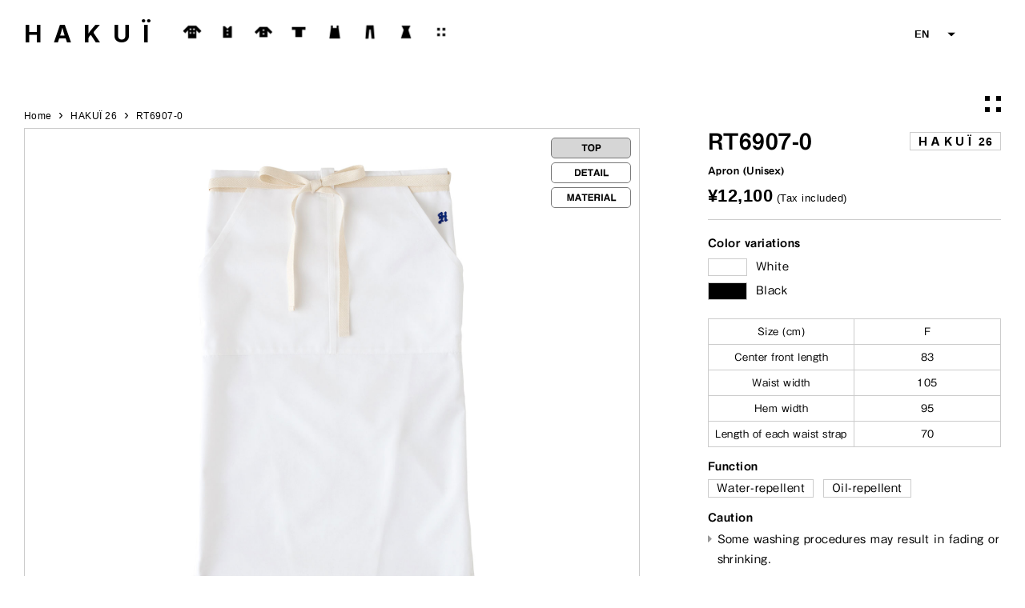

--- FILE ---
content_type: text/html; charset=utf-8
request_url: https://www.hakui-shop.com/en/collections/hakui-26/products/rt6907-0
body_size: 18945
content:
<!doctype html>
<html class="no-js">
<head>
<!-- Google Tag Manager -->
<script>(function(w,d,s,l,i){w[l]=w[l]||[];w[l].push({'gtm.start':
new Date().getTime(),event:'gtm.js'});var f=d.getElementsByTagName(s)[0],
j=d.createElement(s),dl=l!='dataLayer'?'&l='+l:'';j.async=true;j.src=
'https://www.googletagmanager.com/gtm.js?id='+i+dl;f.parentNode.insertBefore(j,f);
})(window,document,'script','dataLayer','GTM-M887G9Q');</script>
<!-- End Google Tag Manager -->

  <!-- Basic page needs ================================================== -->
  <meta charset="utf-8">
  <meta http-equiv="X-UA-Compatible" content="IE=edge,chrome=1">

  
  <link rel="shortcut icon" href="//www.hakui-shop.com/cdn/shop/files/H_mark_32x32.png?v=1623971857" type="image/png" />
  

  <!-- Title and description ================================================== -->
  <title>
  RT6907-0 | HAKUÏ | SEVEN UNIFORM
  </title>

  
  <meta name="description" content="HAKUÏ is the lineup of working equipments exclusively designed by Akira Onozuka and produced by Seven Uniform Co., Ltd.">
  

  <!-- Social meta ================================================== -->
  <!-- /snippets/social-meta-tags.liquid -->




<meta property="og:site_name" content="HAKUÏ">
<meta property="og:url" content="https://www.hakui-shop.com/en/products/rt6907-0">
<meta property="og:title" content="RT6907-0 | HAKUÏ | SEVEN UNIFORM">
<meta property="og:type" content="product">
<meta property="og:description" content="HAKUÏ is the lineup of working equipments exclusively designed by Akira Onozuka and produced by Seven Uniform Co., Ltd.">

  <meta property="og:price:amount" content="12,100">
  <meta property="og:price:currency" content="JPY">

<meta property="og:image" content="http://www.hakui-shop.com/cdn/shop/products/RT6907_0_1200x1200.jpg?v=1600147064"><meta property="og:image" content="http://www.hakui-shop.com/cdn/shop/products/RT6907_0m_1200x1200.jpg?v=1600147064">
<meta property="og:image:secure_url" content="https://www.hakui-shop.com/cdn/shop/products/RT6907_0_1200x1200.jpg?v=1600147064"><meta property="og:image:secure_url" content="https://www.hakui-shop.com/cdn/shop/products/RT6907_0m_1200x1200.jpg?v=1600147064">


<meta name="twitter:card" content="summary_large_image">
<meta name="twitter:title" content="RT6907-0 | HAKUÏ | SEVEN UNIFORM">
<meta name="twitter:description" content="HAKUÏ is the lineup of working equipments exclusively designed by Akira Onozuka and produced by Seven Uniform Co., Ltd.">


  <!-- Helpers ================================================== -->
  <link rel="canonical" href="https://www.hakui-shop.com/en/products/rt6907-0">
  <meta name="viewport" content="width=device-width,initial-scale=1">
  <meta name="theme-color" content="#000000">

  <!-- CSS ================================================== -->
  <link href="//www.hakui-shop.com/cdn/shop/t/6/assets/timber.scss.css?v=447115955292594771759260428" rel="stylesheet" type="text/css" media="all" />
  <link href="//www.hakui-shop.com/cdn/shop/t/6/assets/theme.scss.css?v=68327643298326682471759260427" rel="stylesheet" type="text/css" media="all" />

  <script>
    window.theme = window.theme || {};

    var theme = {
      strings: {
        addToCart: "Add to Cart",
        soldOut: "Sold Out",
        unavailable: "Unavailable",
        zoomClose: "Close (Esc)",
        zoomPrev: "Previous (Left arrow key)",
        zoomNext: "Next (Right arrow key)",
        addressError: "Error looking up that address",
        addressNoResults: "No results for that address",
        addressQueryLimit: "You have exceeded the Google API usage limit. Consider upgrading to a \u003ca href=\"https:\/\/developers.google.com\/maps\/premium\/usage-limits\"\u003ePremium Plan\u003c\/a\u003e.",
        authError: "There was a problem authenticating your Google Maps API Key."
      },
      settings: {
        // Adding some settings to allow the editor to update correctly when they are changed
        enableWideLayout: true,
        typeAccentTransform: false,
        typeAccentSpacing: false,
        baseFontSize: '16px',
        headerBaseFontSize: '28px',
        accentFontSize: '14px'
      },
      variables: {
        mediaQueryMedium: 'screen and (max-width: 768px)',
        bpSmall: false
      },
      moneyFormat: "¥{{amount_no_decimals}}"
    }

    document.documentElement.className = document.documentElement.className.replace('no-js', 'supports-js');
  </script>

  <!-- Header hook for plugins ================================================== -->
  <script>window.performance && window.performance.mark && window.performance.mark('shopify.content_for_header.start');</script><meta id="shopify-digital-wallet" name="shopify-digital-wallet" content="/47509078173/digital_wallets/dialog">
<link rel="alternate" hreflang="x-default" href="https://www.hakui-shop.com/products/rt6907-0">
<link rel="alternate" hreflang="ja" href="https://www.hakui-shop.com/products/rt6907-0">
<link rel="alternate" hreflang="en" href="https://www.hakui-shop.com/en/products/rt6907-0">
<link rel="alternate" type="application/json+oembed" href="https://www.hakui-shop.com/en/products/rt6907-0.oembed">
<script async="async" src="/checkouts/internal/preloads.js?locale=en-JP"></script>
<script id="shopify-features" type="application/json">{"accessToken":"05e1258837821169393b12b5514543f8","betas":["rich-media-storefront-analytics"],"domain":"www.hakui-shop.com","predictiveSearch":false,"shopId":47509078173,"locale":"en"}</script>
<script>var Shopify = Shopify || {};
Shopify.shop = "hakui-shop.myshopify.com";
Shopify.locale = "en";
Shopify.currency = {"active":"JPY","rate":"1.0"};
Shopify.country = "JP";
Shopify.theme = {"name":"MinimalVer4","id":115130138822,"schema_name":"Minimal","schema_version":"12.0.2","theme_store_id":380,"role":"main"};
Shopify.theme.handle = "null";
Shopify.theme.style = {"id":null,"handle":null};
Shopify.cdnHost = "www.hakui-shop.com/cdn";
Shopify.routes = Shopify.routes || {};
Shopify.routes.root = "/en/";</script>
<script type="module">!function(o){(o.Shopify=o.Shopify||{}).modules=!0}(window);</script>
<script>!function(o){function n(){var o=[];function n(){o.push(Array.prototype.slice.apply(arguments))}return n.q=o,n}var t=o.Shopify=o.Shopify||{};t.loadFeatures=n(),t.autoloadFeatures=n()}(window);</script>
<script id="shop-js-analytics" type="application/json">{"pageType":"product"}</script>
<script defer="defer" async type="module" src="//www.hakui-shop.com/cdn/shopifycloud/shop-js/modules/v2/client.init-shop-cart-sync_BApSsMSl.en.esm.js"></script>
<script defer="defer" async type="module" src="//www.hakui-shop.com/cdn/shopifycloud/shop-js/modules/v2/chunk.common_CBoos6YZ.esm.js"></script>
<script type="module">
  await import("//www.hakui-shop.com/cdn/shopifycloud/shop-js/modules/v2/client.init-shop-cart-sync_BApSsMSl.en.esm.js");
await import("//www.hakui-shop.com/cdn/shopifycloud/shop-js/modules/v2/chunk.common_CBoos6YZ.esm.js");

  window.Shopify.SignInWithShop?.initShopCartSync?.({"fedCMEnabled":true,"windoidEnabled":true});

</script>
<script id="__st">var __st={"a":47509078173,"offset":32400,"reqid":"980219bd-bdc1-4ec7-8ac0-aa93202fdbb8-1768935440","pageurl":"www.hakui-shop.com\/en\/collections\/hakui-26\/products\/rt6907-0","u":"f63a4f06ecb7","p":"product","rtyp":"product","rid":5619548782749};</script>
<script>window.ShopifyPaypalV4VisibilityTracking = true;</script>
<script id="captcha-bootstrap">!function(){'use strict';const t='contact',e='account',n='new_comment',o=[[t,t],['blogs',n],['comments',n],[t,'customer']],c=[[e,'customer_login'],[e,'guest_login'],[e,'recover_customer_password'],[e,'create_customer']],r=t=>t.map((([t,e])=>`form[action*='/${t}']:not([data-nocaptcha='true']) input[name='form_type'][value='${e}']`)).join(','),a=t=>()=>t?[...document.querySelectorAll(t)].map((t=>t.form)):[];function s(){const t=[...o],e=r(t);return a(e)}const i='password',u='form_key',d=['recaptcha-v3-token','g-recaptcha-response','h-captcha-response',i],f=()=>{try{return window.sessionStorage}catch{return}},m='__shopify_v',_=t=>t.elements[u];function p(t,e,n=!1){try{const o=window.sessionStorage,c=JSON.parse(o.getItem(e)),{data:r}=function(t){const{data:e,action:n}=t;return t[m]||n?{data:e,action:n}:{data:t,action:n}}(c);for(const[e,n]of Object.entries(r))t.elements[e]&&(t.elements[e].value=n);n&&o.removeItem(e)}catch(o){console.error('form repopulation failed',{error:o})}}const l='form_type',E='cptcha';function T(t){t.dataset[E]=!0}const w=window,h=w.document,L='Shopify',v='ce_forms',y='captcha';let A=!1;((t,e)=>{const n=(g='f06e6c50-85a8-45c8-87d0-21a2b65856fe',I='https://cdn.shopify.com/shopifycloud/storefront-forms-hcaptcha/ce_storefront_forms_captcha_hcaptcha.v1.5.2.iife.js',D={infoText:'Protected by hCaptcha',privacyText:'Privacy',termsText:'Terms'},(t,e,n)=>{const o=w[L][v],c=o.bindForm;if(c)return c(t,g,e,D).then(n);var r;o.q.push([[t,g,e,D],n]),r=I,A||(h.body.append(Object.assign(h.createElement('script'),{id:'captcha-provider',async:!0,src:r})),A=!0)});var g,I,D;w[L]=w[L]||{},w[L][v]=w[L][v]||{},w[L][v].q=[],w[L][y]=w[L][y]||{},w[L][y].protect=function(t,e){n(t,void 0,e),T(t)},Object.freeze(w[L][y]),function(t,e,n,w,h,L){const[v,y,A,g]=function(t,e,n){const i=e?o:[],u=t?c:[],d=[...i,...u],f=r(d),m=r(i),_=r(d.filter((([t,e])=>n.includes(e))));return[a(f),a(m),a(_),s()]}(w,h,L),I=t=>{const e=t.target;return e instanceof HTMLFormElement?e:e&&e.form},D=t=>v().includes(t);t.addEventListener('submit',(t=>{const e=I(t);if(!e)return;const n=D(e)&&!e.dataset.hcaptchaBound&&!e.dataset.recaptchaBound,o=_(e),c=g().includes(e)&&(!o||!o.value);(n||c)&&t.preventDefault(),c&&!n&&(function(t){try{if(!f())return;!function(t){const e=f();if(!e)return;const n=_(t);if(!n)return;const o=n.value;o&&e.removeItem(o)}(t);const e=Array.from(Array(32),(()=>Math.random().toString(36)[2])).join('');!function(t,e){_(t)||t.append(Object.assign(document.createElement('input'),{type:'hidden',name:u})),t.elements[u].value=e}(t,e),function(t,e){const n=f();if(!n)return;const o=[...t.querySelectorAll(`input[type='${i}']`)].map((({name:t})=>t)),c=[...d,...o],r={};for(const[a,s]of new FormData(t).entries())c.includes(a)||(r[a]=s);n.setItem(e,JSON.stringify({[m]:1,action:t.action,data:r}))}(t,e)}catch(e){console.error('failed to persist form',e)}}(e),e.submit())}));const S=(t,e)=>{t&&!t.dataset[E]&&(n(t,e.some((e=>e===t))),T(t))};for(const o of['focusin','change'])t.addEventListener(o,(t=>{const e=I(t);D(e)&&S(e,y())}));const B=e.get('form_key'),M=e.get(l),P=B&&M;t.addEventListener('DOMContentLoaded',(()=>{const t=y();if(P)for(const e of t)e.elements[l].value===M&&p(e,B);[...new Set([...A(),...v().filter((t=>'true'===t.dataset.shopifyCaptcha))])].forEach((e=>S(e,t)))}))}(h,new URLSearchParams(w.location.search),n,t,e,['guest_login'])})(!0,!0)}();</script>
<script integrity="sha256-4kQ18oKyAcykRKYeNunJcIwy7WH5gtpwJnB7kiuLZ1E=" data-source-attribution="shopify.loadfeatures" defer="defer" src="//www.hakui-shop.com/cdn/shopifycloud/storefront/assets/storefront/load_feature-a0a9edcb.js" crossorigin="anonymous"></script>
<script data-source-attribution="shopify.dynamic_checkout.dynamic.init">var Shopify=Shopify||{};Shopify.PaymentButton=Shopify.PaymentButton||{isStorefrontPortableWallets:!0,init:function(){window.Shopify.PaymentButton.init=function(){};var t=document.createElement("script");t.src="https://www.hakui-shop.com/cdn/shopifycloud/portable-wallets/latest/portable-wallets.en.js",t.type="module",document.head.appendChild(t)}};
</script>
<script data-source-attribution="shopify.dynamic_checkout.buyer_consent">
  function portableWalletsHideBuyerConsent(e){var t=document.getElementById("shopify-buyer-consent"),n=document.getElementById("shopify-subscription-policy-button");t&&n&&(t.classList.add("hidden"),t.setAttribute("aria-hidden","true"),n.removeEventListener("click",e))}function portableWalletsShowBuyerConsent(e){var t=document.getElementById("shopify-buyer-consent"),n=document.getElementById("shopify-subscription-policy-button");t&&n&&(t.classList.remove("hidden"),t.removeAttribute("aria-hidden"),n.addEventListener("click",e))}window.Shopify?.PaymentButton&&(window.Shopify.PaymentButton.hideBuyerConsent=portableWalletsHideBuyerConsent,window.Shopify.PaymentButton.showBuyerConsent=portableWalletsShowBuyerConsent);
</script>
<script>
  function portableWalletsCleanup(e){e&&e.src&&console.error("Failed to load portable wallets script "+e.src);var t=document.querySelectorAll("shopify-accelerated-checkout .shopify-payment-button__skeleton, shopify-accelerated-checkout-cart .wallet-cart-button__skeleton"),e=document.getElementById("shopify-buyer-consent");for(let e=0;e<t.length;e++)t[e].remove();e&&e.remove()}function portableWalletsNotLoadedAsModule(e){e instanceof ErrorEvent&&"string"==typeof e.message&&e.message.includes("import.meta")&&"string"==typeof e.filename&&e.filename.includes("portable-wallets")&&(window.removeEventListener("error",portableWalletsNotLoadedAsModule),window.Shopify.PaymentButton.failedToLoad=e,"loading"===document.readyState?document.addEventListener("DOMContentLoaded",window.Shopify.PaymentButton.init):window.Shopify.PaymentButton.init())}window.addEventListener("error",portableWalletsNotLoadedAsModule);
</script>

<script type="module" src="https://www.hakui-shop.com/cdn/shopifycloud/portable-wallets/latest/portable-wallets.en.js" onError="portableWalletsCleanup(this)" crossorigin="anonymous"></script>
<script nomodule>
  document.addEventListener("DOMContentLoaded", portableWalletsCleanup);
</script>

<link id="shopify-accelerated-checkout-styles" rel="stylesheet" media="screen" href="https://www.hakui-shop.com/cdn/shopifycloud/portable-wallets/latest/accelerated-checkout-backwards-compat.css" crossorigin="anonymous">
<style id="shopify-accelerated-checkout-cart">
        #shopify-buyer-consent {
  margin-top: 1em;
  display: inline-block;
  width: 100%;
}

#shopify-buyer-consent.hidden {
  display: none;
}

#shopify-subscription-policy-button {
  background: none;
  border: none;
  padding: 0;
  text-decoration: underline;
  font-size: inherit;
  cursor: pointer;
}

#shopify-subscription-policy-button::before {
  box-shadow: none;
}

      </style>

<script>window.performance && window.performance.mark && window.performance.mark('shopify.content_for_header.end');</script>

  <script src="//www.hakui-shop.com/cdn/shop/t/6/assets/jquery-2.2.3.min.js?v=58211863146907186831604362779" type="text/javascript"></script>

  <script src="//www.hakui-shop.com/cdn/shop/t/6/assets/lazysizes.min.js?v=155223123402716617051604362780" async="async"></script>

  
  

<link rel="stylesheet" href="//seven-shop.jp/hakui/shopify2025.css?version=2025.1120" type="text/css" media="all" />
<link rel="stylesheet" href="//seven-shop.jp/hakui/index.css?version=0901.12" type="text/css" media="all" />
<link rel="stylesheet" href="//seven-shop.jp/hakui/swiper2021.css?version=2025" type="text/css" media="all" />
<link rel="stylesheet" href="//seven-shop.jp/hakui/animate.css" type="text/css" media="all" />
<script src="//seven-shop.jp/hakui/js/animate.js" type="text/javascript" ></script>
<script src="//seven-shop.jp/hakui/js/popbox.js" type="text/javascript" ></script>
<link rel="apple-touch-icon" href="//seven-shop.jp/hakui/apple-touch-icon.png">
  <script type="text/javascript" charset="utf-8">
$(document).ready(function(){
$('.popbox').popbox();
});
</script>
<script src="//seven-shop.jp/hakui/js/jquery.easing.min.js" type="text/javascript"></script>
<script src="//seven-shop.jp/hakui/js/jquery.delay.js" type="text/javascript" charset="utf-8"></script>
<script>$(function() { $('#navToggle').click(function(){ $('.org-header').toggleClass('openNav');});});</script>
<link rel="stylesheet" href="https://use.fontawesome.com/releases/v5.7.2/css/all.css" integrity="sha384-fnmOCqbTlWIlj8LyTjo7mOUStjsKC4pOpQbqyi7RrhN7udi9RwhKkMHpvLbHG9Sr" crossorigin="anonymous">
<link rel="stylesheet" href="https://morisawafonts.net/c/01KAFX48XWQJ4BGBR6EBW16CP5/mf.css">
<script>
  var variantStock = {};
</script>

<link href="https://monorail-edge.shopifysvc.com" rel="dns-prefetch">
<script>(function(){if ("sendBeacon" in navigator && "performance" in window) {try {var session_token_from_headers = performance.getEntriesByType('navigation')[0].serverTiming.find(x => x.name == '_s').description;} catch {var session_token_from_headers = undefined;}var session_cookie_matches = document.cookie.match(/_shopify_s=([^;]*)/);var session_token_from_cookie = session_cookie_matches && session_cookie_matches.length === 2 ? session_cookie_matches[1] : "";var session_token = session_token_from_headers || session_token_from_cookie || "";function handle_abandonment_event(e) {var entries = performance.getEntries().filter(function(entry) {return /monorail-edge.shopifysvc.com/.test(entry.name);});if (!window.abandonment_tracked && entries.length === 0) {window.abandonment_tracked = true;var currentMs = Date.now();var navigation_start = performance.timing.navigationStart;var payload = {shop_id: 47509078173,url: window.location.href,navigation_start,duration: currentMs - navigation_start,session_token,page_type: "product"};window.navigator.sendBeacon("https://monorail-edge.shopifysvc.com/v1/produce", JSON.stringify({schema_id: "online_store_buyer_site_abandonment/1.1",payload: payload,metadata: {event_created_at_ms: currentMs,event_sent_at_ms: currentMs}}));}}window.addEventListener('pagehide', handle_abandonment_event);}}());</script>
<script id="web-pixels-manager-setup">(function e(e,d,r,n,o){if(void 0===o&&(o={}),!Boolean(null===(a=null===(i=window.Shopify)||void 0===i?void 0:i.analytics)||void 0===a?void 0:a.replayQueue)){var i,a;window.Shopify=window.Shopify||{};var t=window.Shopify;t.analytics=t.analytics||{};var s=t.analytics;s.replayQueue=[],s.publish=function(e,d,r){return s.replayQueue.push([e,d,r]),!0};try{self.performance.mark("wpm:start")}catch(e){}var l=function(){var e={modern:/Edge?\/(1{2}[4-9]|1[2-9]\d|[2-9]\d{2}|\d{4,})\.\d+(\.\d+|)|Firefox\/(1{2}[4-9]|1[2-9]\d|[2-9]\d{2}|\d{4,})\.\d+(\.\d+|)|Chrom(ium|e)\/(9{2}|\d{3,})\.\d+(\.\d+|)|(Maci|X1{2}).+ Version\/(15\.\d+|(1[6-9]|[2-9]\d|\d{3,})\.\d+)([,.]\d+|)( \(\w+\)|)( Mobile\/\w+|) Safari\/|Chrome.+OPR\/(9{2}|\d{3,})\.\d+\.\d+|(CPU[ +]OS|iPhone[ +]OS|CPU[ +]iPhone|CPU IPhone OS|CPU iPad OS)[ +]+(15[._]\d+|(1[6-9]|[2-9]\d|\d{3,})[._]\d+)([._]\d+|)|Android:?[ /-](13[3-9]|1[4-9]\d|[2-9]\d{2}|\d{4,})(\.\d+|)(\.\d+|)|Android.+Firefox\/(13[5-9]|1[4-9]\d|[2-9]\d{2}|\d{4,})\.\d+(\.\d+|)|Android.+Chrom(ium|e)\/(13[3-9]|1[4-9]\d|[2-9]\d{2}|\d{4,})\.\d+(\.\d+|)|SamsungBrowser\/([2-9]\d|\d{3,})\.\d+/,legacy:/Edge?\/(1[6-9]|[2-9]\d|\d{3,})\.\d+(\.\d+|)|Firefox\/(5[4-9]|[6-9]\d|\d{3,})\.\d+(\.\d+|)|Chrom(ium|e)\/(5[1-9]|[6-9]\d|\d{3,})\.\d+(\.\d+|)([\d.]+$|.*Safari\/(?![\d.]+ Edge\/[\d.]+$))|(Maci|X1{2}).+ Version\/(10\.\d+|(1[1-9]|[2-9]\d|\d{3,})\.\d+)([,.]\d+|)( \(\w+\)|)( Mobile\/\w+|) Safari\/|Chrome.+OPR\/(3[89]|[4-9]\d|\d{3,})\.\d+\.\d+|(CPU[ +]OS|iPhone[ +]OS|CPU[ +]iPhone|CPU IPhone OS|CPU iPad OS)[ +]+(10[._]\d+|(1[1-9]|[2-9]\d|\d{3,})[._]\d+)([._]\d+|)|Android:?[ /-](13[3-9]|1[4-9]\d|[2-9]\d{2}|\d{4,})(\.\d+|)(\.\d+|)|Mobile Safari.+OPR\/([89]\d|\d{3,})\.\d+\.\d+|Android.+Firefox\/(13[5-9]|1[4-9]\d|[2-9]\d{2}|\d{4,})\.\d+(\.\d+|)|Android.+Chrom(ium|e)\/(13[3-9]|1[4-9]\d|[2-9]\d{2}|\d{4,})\.\d+(\.\d+|)|Android.+(UC? ?Browser|UCWEB|U3)[ /]?(15\.([5-9]|\d{2,})|(1[6-9]|[2-9]\d|\d{3,})\.\d+)\.\d+|SamsungBrowser\/(5\.\d+|([6-9]|\d{2,})\.\d+)|Android.+MQ{2}Browser\/(14(\.(9|\d{2,})|)|(1[5-9]|[2-9]\d|\d{3,})(\.\d+|))(\.\d+|)|K[Aa][Ii]OS\/(3\.\d+|([4-9]|\d{2,})\.\d+)(\.\d+|)/},d=e.modern,r=e.legacy,n=navigator.userAgent;return n.match(d)?"modern":n.match(r)?"legacy":"unknown"}(),u="modern"===l?"modern":"legacy",c=(null!=n?n:{modern:"",legacy:""})[u],f=function(e){return[e.baseUrl,"/wpm","/b",e.hashVersion,"modern"===e.buildTarget?"m":"l",".js"].join("")}({baseUrl:d,hashVersion:r,buildTarget:u}),m=function(e){var d=e.version,r=e.bundleTarget,n=e.surface,o=e.pageUrl,i=e.monorailEndpoint;return{emit:function(e){var a=e.status,t=e.errorMsg,s=(new Date).getTime(),l=JSON.stringify({metadata:{event_sent_at_ms:s},events:[{schema_id:"web_pixels_manager_load/3.1",payload:{version:d,bundle_target:r,page_url:o,status:a,surface:n,error_msg:t},metadata:{event_created_at_ms:s}}]});if(!i)return console&&console.warn&&console.warn("[Web Pixels Manager] No Monorail endpoint provided, skipping logging."),!1;try{return self.navigator.sendBeacon.bind(self.navigator)(i,l)}catch(e){}var u=new XMLHttpRequest;try{return u.open("POST",i,!0),u.setRequestHeader("Content-Type","text/plain"),u.send(l),!0}catch(e){return console&&console.warn&&console.warn("[Web Pixels Manager] Got an unhandled error while logging to Monorail."),!1}}}}({version:r,bundleTarget:l,surface:e.surface,pageUrl:self.location.href,monorailEndpoint:e.monorailEndpoint});try{o.browserTarget=l,function(e){var d=e.src,r=e.async,n=void 0===r||r,o=e.onload,i=e.onerror,a=e.sri,t=e.scriptDataAttributes,s=void 0===t?{}:t,l=document.createElement("script"),u=document.querySelector("head"),c=document.querySelector("body");if(l.async=n,l.src=d,a&&(l.integrity=a,l.crossOrigin="anonymous"),s)for(var f in s)if(Object.prototype.hasOwnProperty.call(s,f))try{l.dataset[f]=s[f]}catch(e){}if(o&&l.addEventListener("load",o),i&&l.addEventListener("error",i),u)u.appendChild(l);else{if(!c)throw new Error("Did not find a head or body element to append the script");c.appendChild(l)}}({src:f,async:!0,onload:function(){if(!function(){var e,d;return Boolean(null===(d=null===(e=window.Shopify)||void 0===e?void 0:e.analytics)||void 0===d?void 0:d.initialized)}()){var d=window.webPixelsManager.init(e)||void 0;if(d){var r=window.Shopify.analytics;r.replayQueue.forEach((function(e){var r=e[0],n=e[1],o=e[2];d.publishCustomEvent(r,n,o)})),r.replayQueue=[],r.publish=d.publishCustomEvent,r.visitor=d.visitor,r.initialized=!0}}},onerror:function(){return m.emit({status:"failed",errorMsg:"".concat(f," has failed to load")})},sri:function(e){var d=/^sha384-[A-Za-z0-9+/=]+$/;return"string"==typeof e&&d.test(e)}(c)?c:"",scriptDataAttributes:o}),m.emit({status:"loading"})}catch(e){m.emit({status:"failed",errorMsg:(null==e?void 0:e.message)||"Unknown error"})}}})({shopId: 47509078173,storefrontBaseUrl: "https://www.hakui-shop.com",extensionsBaseUrl: "https://extensions.shopifycdn.com/cdn/shopifycloud/web-pixels-manager",monorailEndpoint: "https://monorail-edge.shopifysvc.com/unstable/produce_batch",surface: "storefront-renderer",enabledBetaFlags: ["2dca8a86"],webPixelsConfigList: [{"id":"shopify-app-pixel","configuration":"{}","eventPayloadVersion":"v1","runtimeContext":"STRICT","scriptVersion":"0450","apiClientId":"shopify-pixel","type":"APP","privacyPurposes":["ANALYTICS","MARKETING"]},{"id":"shopify-custom-pixel","eventPayloadVersion":"v1","runtimeContext":"LAX","scriptVersion":"0450","apiClientId":"shopify-pixel","type":"CUSTOM","privacyPurposes":["ANALYTICS","MARKETING"]}],isMerchantRequest: false,initData: {"shop":{"name":"HAKUÏ","paymentSettings":{"currencyCode":"JPY"},"myshopifyDomain":"hakui-shop.myshopify.com","countryCode":"JP","storefrontUrl":"https:\/\/www.hakui-shop.com\/en"},"customer":null,"cart":null,"checkout":null,"productVariants":[{"price":{"amount":12100.0,"currencyCode":"JPY"},"product":{"title":"RT6907-0","vendor":"26","id":"5619548782749","untranslatedTitle":"RT6907-0","url":"\/en\/products\/rt6907-0","type":"APRON"},"id":"36174269874333","image":{"src":"\/\/www.hakui-shop.com\/cdn\/shop\/products\/RT6907_0.jpg?v=1600147064"},"sku":"69070000","title":"Free","untranslatedTitle":"Free"}],"purchasingCompany":null},},"https://www.hakui-shop.com/cdn","fcfee988w5aeb613cpc8e4bc33m6693e112",{"modern":"","legacy":""},{"shopId":"47509078173","storefrontBaseUrl":"https:\/\/www.hakui-shop.com","extensionBaseUrl":"https:\/\/extensions.shopifycdn.com\/cdn\/shopifycloud\/web-pixels-manager","surface":"storefront-renderer","enabledBetaFlags":"[\"2dca8a86\"]","isMerchantRequest":"false","hashVersion":"fcfee988w5aeb613cpc8e4bc33m6693e112","publish":"custom","events":"[[\"page_viewed\",{}],[\"product_viewed\",{\"productVariant\":{\"price\":{\"amount\":12100.0,\"currencyCode\":\"JPY\"},\"product\":{\"title\":\"RT6907-0\",\"vendor\":\"26\",\"id\":\"5619548782749\",\"untranslatedTitle\":\"RT6907-0\",\"url\":\"\/en\/products\/rt6907-0\",\"type\":\"APRON\"},\"id\":\"36174269874333\",\"image\":{\"src\":\"\/\/www.hakui-shop.com\/cdn\/shop\/products\/RT6907_0.jpg?v=1600147064\"},\"sku\":\"69070000\",\"title\":\"Free\",\"untranslatedTitle\":\"Free\"}}]]"});</script><script>
  window.ShopifyAnalytics = window.ShopifyAnalytics || {};
  window.ShopifyAnalytics.meta = window.ShopifyAnalytics.meta || {};
  window.ShopifyAnalytics.meta.currency = 'JPY';
  var meta = {"product":{"id":5619548782749,"gid":"gid:\/\/shopify\/Product\/5619548782749","vendor":"26","type":"APRON","handle":"rt6907-0","variants":[{"id":36174269874333,"price":1210000,"name":"RT6907-0 - Free","public_title":"Free","sku":"69070000"}],"remote":false},"page":{"pageType":"product","resourceType":"product","resourceId":5619548782749,"requestId":"980219bd-bdc1-4ec7-8ac0-aa93202fdbb8-1768935440"}};
  for (var attr in meta) {
    window.ShopifyAnalytics.meta[attr] = meta[attr];
  }
</script>
<script class="analytics">
  (function () {
    var customDocumentWrite = function(content) {
      var jquery = null;

      if (window.jQuery) {
        jquery = window.jQuery;
      } else if (window.Checkout && window.Checkout.$) {
        jquery = window.Checkout.$;
      }

      if (jquery) {
        jquery('body').append(content);
      }
    };

    var hasLoggedConversion = function(token) {
      if (token) {
        return document.cookie.indexOf('loggedConversion=' + token) !== -1;
      }
      return false;
    }

    var setCookieIfConversion = function(token) {
      if (token) {
        var twoMonthsFromNow = new Date(Date.now());
        twoMonthsFromNow.setMonth(twoMonthsFromNow.getMonth() + 2);

        document.cookie = 'loggedConversion=' + token + '; expires=' + twoMonthsFromNow;
      }
    }

    var trekkie = window.ShopifyAnalytics.lib = window.trekkie = window.trekkie || [];
    if (trekkie.integrations) {
      return;
    }
    trekkie.methods = [
      'identify',
      'page',
      'ready',
      'track',
      'trackForm',
      'trackLink'
    ];
    trekkie.factory = function(method) {
      return function() {
        var args = Array.prototype.slice.call(arguments);
        args.unshift(method);
        trekkie.push(args);
        return trekkie;
      };
    };
    for (var i = 0; i < trekkie.methods.length; i++) {
      var key = trekkie.methods[i];
      trekkie[key] = trekkie.factory(key);
    }
    trekkie.load = function(config) {
      trekkie.config = config || {};
      trekkie.config.initialDocumentCookie = document.cookie;
      var first = document.getElementsByTagName('script')[0];
      var script = document.createElement('script');
      script.type = 'text/javascript';
      script.onerror = function(e) {
        var scriptFallback = document.createElement('script');
        scriptFallback.type = 'text/javascript';
        scriptFallback.onerror = function(error) {
                var Monorail = {
      produce: function produce(monorailDomain, schemaId, payload) {
        var currentMs = new Date().getTime();
        var event = {
          schema_id: schemaId,
          payload: payload,
          metadata: {
            event_created_at_ms: currentMs,
            event_sent_at_ms: currentMs
          }
        };
        return Monorail.sendRequest("https://" + monorailDomain + "/v1/produce", JSON.stringify(event));
      },
      sendRequest: function sendRequest(endpointUrl, payload) {
        // Try the sendBeacon API
        if (window && window.navigator && typeof window.navigator.sendBeacon === 'function' && typeof window.Blob === 'function' && !Monorail.isIos12()) {
          var blobData = new window.Blob([payload], {
            type: 'text/plain'
          });

          if (window.navigator.sendBeacon(endpointUrl, blobData)) {
            return true;
          } // sendBeacon was not successful

        } // XHR beacon

        var xhr = new XMLHttpRequest();

        try {
          xhr.open('POST', endpointUrl);
          xhr.setRequestHeader('Content-Type', 'text/plain');
          xhr.send(payload);
        } catch (e) {
          console.log(e);
        }

        return false;
      },
      isIos12: function isIos12() {
        return window.navigator.userAgent.lastIndexOf('iPhone; CPU iPhone OS 12_') !== -1 || window.navigator.userAgent.lastIndexOf('iPad; CPU OS 12_') !== -1;
      }
    };
    Monorail.produce('monorail-edge.shopifysvc.com',
      'trekkie_storefront_load_errors/1.1',
      {shop_id: 47509078173,
      theme_id: 115130138822,
      app_name: "storefront",
      context_url: window.location.href,
      source_url: "//www.hakui-shop.com/cdn/s/trekkie.storefront.cd680fe47e6c39ca5d5df5f0a32d569bc48c0f27.min.js"});

        };
        scriptFallback.async = true;
        scriptFallback.src = '//www.hakui-shop.com/cdn/s/trekkie.storefront.cd680fe47e6c39ca5d5df5f0a32d569bc48c0f27.min.js';
        first.parentNode.insertBefore(scriptFallback, first);
      };
      script.async = true;
      script.src = '//www.hakui-shop.com/cdn/s/trekkie.storefront.cd680fe47e6c39ca5d5df5f0a32d569bc48c0f27.min.js';
      first.parentNode.insertBefore(script, first);
    };
    trekkie.load(
      {"Trekkie":{"appName":"storefront","development":false,"defaultAttributes":{"shopId":47509078173,"isMerchantRequest":null,"themeId":115130138822,"themeCityHash":"10390674423099447859","contentLanguage":"en","currency":"JPY","eventMetadataId":"da4c978e-d4cd-4a1f-b9d0-26d19eae0601"},"isServerSideCookieWritingEnabled":true,"monorailRegion":"shop_domain","enabledBetaFlags":["65f19447"]},"Session Attribution":{},"S2S":{"facebookCapiEnabled":false,"source":"trekkie-storefront-renderer","apiClientId":580111}}
    );

    var loaded = false;
    trekkie.ready(function() {
      if (loaded) return;
      loaded = true;

      window.ShopifyAnalytics.lib = window.trekkie;

      var originalDocumentWrite = document.write;
      document.write = customDocumentWrite;
      try { window.ShopifyAnalytics.merchantGoogleAnalytics.call(this); } catch(error) {};
      document.write = originalDocumentWrite;

      window.ShopifyAnalytics.lib.page(null,{"pageType":"product","resourceType":"product","resourceId":5619548782749,"requestId":"980219bd-bdc1-4ec7-8ac0-aa93202fdbb8-1768935440","shopifyEmitted":true});

      var match = window.location.pathname.match(/checkouts\/(.+)\/(thank_you|post_purchase)/)
      var token = match? match[1]: undefined;
      if (!hasLoggedConversion(token)) {
        setCookieIfConversion(token);
        window.ShopifyAnalytics.lib.track("Viewed Product",{"currency":"JPY","variantId":36174269874333,"productId":5619548782749,"productGid":"gid:\/\/shopify\/Product\/5619548782749","name":"RT6907-0 - Free","price":"12100","sku":"69070000","brand":"26","variant":"Free","category":"APRON","nonInteraction":true,"remote":false},undefined,undefined,{"shopifyEmitted":true});
      window.ShopifyAnalytics.lib.track("monorail:\/\/trekkie_storefront_viewed_product\/1.1",{"currency":"JPY","variantId":36174269874333,"productId":5619548782749,"productGid":"gid:\/\/shopify\/Product\/5619548782749","name":"RT6907-0 - Free","price":"12100","sku":"69070000","brand":"26","variant":"Free","category":"APRON","nonInteraction":true,"remote":false,"referer":"https:\/\/www.hakui-shop.com\/en\/collections\/hakui-26\/products\/rt6907-0"});
      }
    });


        var eventsListenerScript = document.createElement('script');
        eventsListenerScript.async = true;
        eventsListenerScript.src = "//www.hakui-shop.com/cdn/shopifycloud/storefront/assets/shop_events_listener-3da45d37.js";
        document.getElementsByTagName('head')[0].appendChild(eventsListenerScript);

})();</script>
<script
  defer
  src="https://www.hakui-shop.com/cdn/shopifycloud/perf-kit/shopify-perf-kit-3.0.4.min.js"
  data-application="storefront-renderer"
  data-shop-id="47509078173"
  data-render-region="gcp-us-central1"
  data-page-type="product"
  data-theme-instance-id="115130138822"
  data-theme-name="Minimal"
  data-theme-version="12.0.2"
  data-monorail-region="shop_domain"
  data-resource-timing-sampling-rate="10"
  data-shs="true"
  data-shs-beacon="true"
  data-shs-export-with-fetch="true"
  data-shs-logs-sample-rate="1"
  data-shs-beacon-endpoint="https://www.hakui-shop.com/api/collect"
></script>
</head>

<body id="RT6907-0" class="template-product">
<!-- Google Tag Manager (noscript) -->
<noscript><iframe src="https://www.googletagmanager.com/ns.html?id=GTM-M887G9Q"
height="0" width="0" style="display:none;visibility:hidden"></iframe></noscript>
<!-- End Google Tag Manager (noscript) -->
  <div id="shopify-section-header" class="shopify-section"><style>
  .logo__image-wrapper {
    max-width: 60px;
  }
  /*================= If logo is above navigation ================== */
  

  /*============ If logo is on the same line as navigation ============ */
  


  
    @media screen and (min-width: 769px) {
      .site-nav {
        text-align: right!important;
      }
    }
  
</style>

<div data-section-id="header" data-section-type="header-section" class="header-box">
  
<div id="navToggle"><div><span></span><span></span><span></span><span></span></div></div>
<div class="org-header">
<nav id="baners" clsss="clearfix">

<a href="/collections/hakui-32">
<div class="ban_box clearfix">
<div class="logosetS">
<span class="logo">HAKUÏ</span><span class="vol">32</span>
</div>
<div class="imgsetS"><img src="//seven-shop.jp/hakui/hakui32/th.jpg" alt="hakui32"></div>
</div>
</a>
  
<a href="/collections/hakui-31">
<div class="ban_box clearfix">
<div class="logosetS">
<span class="logo">HAKUÏ</span><span class="vol">31</span>
</div>
<div class="imgsetS"><img src="//seven-shop.jp/hakui/hakui31/th.jpg" alt="hakui31"></div>
</div>
</a>

<a href="/collections/hakui-30">
<div class="ban_box clearfix">
<div class="logosetS">
<span class="logo">HAKUÏ</span><span class="vol">30</span>
</div>
<div class="imgsetS"><img src="//seven-press.com/shopify/hakui30/th.jpg" alt="hakui30"></div>
</div>
</a>

<a href="/collections/hakui-29">
<div class="ban_box clearfix">
<div class="logosetS">
<span class="logo">HAKUÏ</span><span class="vol">29</span>
</div>
<div class="imgsetS"><img src="//seven-press.com/shopify/hakui29/th.jpg" alt="hakui29"></div>
</div>
</a>

<a href="/collections/hakui-28">
<div class="ban_box clearfix">
<div class="logosetS">
<span class="logo">HAKUÏ</span><span class="vol">28</span>
</div>
<div class="imgsetS"><img src="//seven-press.com/shopify/hakui28/th.jpg" alt="hakui28"></div>

</div>
</a>

<a href="/collections/hakui-27">
<div class="ban_box clearfix">
<div class="logosetS">
<span class="logo">HAKUÏ</span><span class="vol">27</span>
</div>
<div class="imgsetS"><img src="//seven-press.com/shopify/hakui27/th.jpg" alt="hakui27"></div>
</div>
</a>

<a href="/collections/hakui-26">
<div class="ban_box clearfix">
<div class="logosetS">
<span class="logo">HAKUÏ</span><span class="vol">26</span>
</div>
<div class="imgsetS"><img src="//seven-press.com/shopify/hakui26/th.jpg" alt="hakui26"></div>
</div>
</a>

<a href="/collections/hakui-25">
<div class="ban_box clearfix">
<div class="logosetS">
<span class="logo">HAKUÏ</span><span class="vol">25</span>
</div>
<div class="imgsetS"><img src="//seven-press.com/shopify/hakui25/th.jpg" alt="hakui25"></div>
</div>
</a>

<a href="/collections/hakui-24">
<div class="ban_box clearfix">
<div class="logosetS">
<span class="logo">HAKUÏ</span><span class="vol">24</span>
</div>
<div class="imgsetS"><img src="//seven-press.com/shopify/hakui24/th.jpg" alt="hakui24"></div>
</div>
</a>

<a href="/collections/hakui-23">
<div class="ban_box clearfix">
<div class="logosetS">
<span class="logo">HAKUÏ</span><span class="vol">23</span>
</div>
<div class="imgsetS"><img src="//seven-press.com/shopify/hakui23/th.jpg" alt="hakui23"></div>
</div>
</a>

<a href="/collections/hakui-22">
<div class="ban_box clearfix">
<div class="logosetS">
<span class="logo">HAKUÏ</span><span class="vol">22</span>
</div>
<div class="imgsetS"><img src="//seven-press.com/shopify/hakui22/th.jpg" alt="hakui22"></div>
</div>
</a>

<a href="/collections/hakui-21">
<div class="ban_box clearfix">
<div class="logosetS">
<span class="logo">HAKUÏ</span><span class="vol">21</span>
</div>
<div class="imgsetS"><img src="//seven-press.com/shopify/hakui21/th.jpg" alt="hakui21"></div>
</div>
</a>

<a href="/collections/hakui-20">
<div class="ban_box clearfix">
<div class="logosetS">
<span class="logo">HAKUÏ</span><span class="vol">20</span>
</div>
<div class="imgsetS"><img src="//seven-press.com/shopify/hakui20/th.jpg" alt="hakui20"></div>
</div>
</a>

<a href="/collections/hakui-19">
<div class="ban_box clearfix">
<div class="logosetS">
<span class="logo">HAKUÏ</span><span class="vol">19</span>
</div>
<div class="imgsetS"><img src="//seven-press.com/shopify/hakui19/th.jpg" alt="hakui19"></div>
</div>
</a>

<a href="/collections/hakui-18">
<div class="ban_box clearfix">
<div class="logosetS">
<span class="logo">HAKUÏ</span><span class="vol">18</span>
</div>
<div class="imgsetS"><img src="//seven-press.com/shopify/hakui18/th.jpg" alt="hakui18"></div>
</div>
</a>

<a href="/collections/hakui-17">
<div class="ban_box clearfix">
<div class="logosetS">
<span class="logo">HAKUÏ</span><span class="vol">17</span>
</div>
<div class="imgsetS"><img src="//seven-press.com/shopify/hakui17/th.jpg" alt="hakui17"></div>
</div>
</a>

<a href="/collections/hakui-16">
<div class="ban_box clearfix">
<div class="logosetS">
<span class="logo">HAKUÏ</span><span class="vol">16</span>
</div>
<div class="imgsetS"><img src="//seven-press.com/shopify/hakui16/th.jpg" alt="hakui16"></div>
</div>
</a>

<a href="/collections/hakui-15">
<div class="ban_box clearfix">
<div class="logosetS">
<span class="logo">HAKUÏ</span><span class="vol">15</span>
</div>
<div class="imgsetS"><img src="//seven-press.com/shopify/hakui15/th.jpg" alt="hakui15"></div>
</div>
</a>

<a href="/collections/hakui-14">
<div class="ban_box clearfix">
<div class="logosetS">
<span class="logo">HAKUÏ</span><span class="vol">14</span>
</div>
<div class="imgsetS"><img src="//seven-press.com/shopify/hakui14/th.jpg" alt="hakui14"></div>
</div>
</a>

<a href="/collections/hakui-basic">
<div class="ban_box clearfix">
<div class="logosetS">
<span class="logo">HAKUÏ</span><span class="basic">BASIC</span>
</div>
<div class="imgsetS"><img src="//seven-press.com/shopify/basic/th.jpg" alt="basic"></div>
</div>
</a>

<!--a href="/pages/archives">
<div class="ban_box clearfix">
<div class="logosetS">
<span class="logo">HAKUÏ</span><span class="basic">ARCHIVES</span>
</div>
<div class="imgsetS"><img src="//seven-press.com/shopify/archives/th.jpg" alt="archives"></div>
</div>
</a-->

</nav>
</div>
  
  
<div class="header-bar">
<h1 class="factlogo"><a href="/">HAKUÏ</a></h1>
<div class="factnav">
  <ul>
  <li><a href="/collections/coat-jacket">Coat</a></li>
  <li><a href="/collections/vest">Vest</a></li>
  <li><a href="/collections/shirt">Shirt</a></li>
  <li><a href="/collections/t-shirt">T-shirt</a></li>
  <li><a href="/collections/apron">Apron</a></li>
  <li><a href="/collections/pants">Pants</a></li>
  <li><a href="/collections/women">Women</a></li>
  <li><a href="/collections/other">Other</a></li>
  </ul>
  </div>
<div class="wrapper medium-down--hide">
<div class="post-large--display-table factheader">
  

        <div class="header-bar__right post-large--display-table-cell">

          
            <ul class="header-bar__module header-bar__module--list">
              
                <li>
                  <a href="https://shopify.com/47509078173/account?locale=en&amp;region_country=JP" id="customer_login_link">Log in</a>
                </li>
                <li>or</li>
                <li>
                  <a href="https://shopify.com/47509078173/account?locale=en" id="customer_register_link">Create account</a>
                </li>
              
            </ul>
          

          <div class="header-bar__module">
            <span class="header-bar__sep" aria-hidden="true"></span>
            <a href="/en/cart" class="cart-page-link">
              <!--span class="icon icon-cart header-bar__cart-icon" aria-hidden="true"></span-->
              <i class="fas fa-shopping-cart"></i><!--------PCカート-------->
            </a>
          </div>

          <!--div class="header-bar__module">
            <a href="/en/cart" class="cart-page-link">
              Cart
              <span class="cart-count header-bar__cart-count hidden-count">0</span>
            </a>
          </div-->

          

        </div>
      </div>
    </div>

    <div class="wrapper post-large--hide announcement-bar--mobile">
      
    </div>

    <div class="wrapper post-large--hide">
      
    
     <!------ここにSP ------>
      
        <!--button type="button" class="mobile-nav-trigger" id="MobileNavTrigger" aria-controls="MobileNav" aria-expanded="false">
          <span class="icon icon-hamburger" aria-hidden="true"></span>
          Menu
        </button-->
      
      <a href="/en/cart" class="cart-page-link mobile-cart-page-link">
              <i class="fas fa-shopping-cart"></i><!--------SPカート-------->
        Cart <span class="cart-count hidden-count">0</span>
      </a>
    </div>
    <nav role="navigation">
  <ul id="MobileNav" class="mobile-nav post-large--hide">
    

    
      
        <li class="mobile-nav__link">
          <a href="https://shopify.com/47509078173/account?locale=en&amp;region_country=JP" id="customer_login_link">Log in</a>
        </li>
        <li class="mobile-nav__link">
          <a href="https://shopify.com/47509078173/account?locale=en" id="customer_register_link">Create account</a>
        </li>
      
    

    <li class="mobile-nav__link">
      
    </li>
  </ul>
</nav>

  </div>

  <header class="site-header" role="banner">
    <div class="wrapper">

      
        <div class="grid--full post-large--display-table">
          
             
          
          <div class="grid__item post-large--one-third post-large--display-table-cell">
            
              <div class="h1 site-header__logo post-large--left" itemscope itemtype="http://schema.org/Organization">
            
              

                
                <!--a href="/en" itemprop="url">HAKUÏ</a--><!--------ロゴ-------->
                
                
                
            
              </div>
            
          </div>
          
          
          
          
          <div class="grid__item post-large--two-thirds post-large--display-table-cell medium-down--hide">
            
<nav>
  <ul class="site-nav" id="AccessibleNav">
    
  </ul>
</nav>

          </div>
        </div>
      

    </div>
  </header>
</div>



</div>

  <main class="wrapper main-content" role="main">
    <div class="grid">
        <div class="grid__item">
          

<div id="shopify-section-product-template" class="shopify-section"><style>
.palletwrap.RT6907-0 .pallet { border-color: #555; }
</style>


<div itemscope itemtype="http://schema.org/Product" id="ProductSection" data-section-id="product-template" data-section-type="product-template" data-image-zoom-type="no-zoom" data-show-extra-tab="false" data-extra-tab-content="cancel" data-enable-history-state="true">

  

  

  <meta itemprop="url" content="https://www.hakui-shop.com/en/products/rt6907-0">
  <meta itemprop="image" content="//www.hakui-shop.com/cdn/shop/products/RT6907_0_grande.jpg?v=1600147064">
  <div class="section-header section-header--breadcrumb">
    

<nav class="breadcrumb" role="navigation" aria-label="breadcrumbs">
  <a href="/" title="Back to the frontpage">Home</a>

  

    
      <span aria-hidden="true" class="breadcrumb__sep">&rsaquo;</span>
      
<a href="/en/collections/hakui-26" title="">HAKUÏ 26</a>
      
    
    <span aria-hidden="true" class="breadcrumb__sep">&rsaquo;</span>
    <span>RT6907-0</span>

  
</nav>


  </div>

<div class="product-single">
<div class="grid product-single__hero">
<div class="grid__item post-large--one-half phbox">
<div class="custom-specification"><div class="copy-pe">

<style>

.org-detail p.aa { right: 50%; top: 10%; }

.org-detail p.bb { right: 65%; top: 35%; }

.org-detail p.cc { left: 52%; top: 32%; }

.org-detail p.dd { left: 68%; top: 18%; }

.org-detail p.ee { left: 30%; bottom: 11%; }

.org-detail p.ff { left: 74%; bottom: 17%; }

.org-detail p.gg { left: 0%; top: 30%; }

</style>



<div id="RT6907" class="swiper-container pro-images clearfix phj blk">

<div class="swiper-button-next"></div><div class="swiper-button-prev"></div><div class="swiper-pagination"></div>

<div class="swiper-wrapper">

<div class="swiper-slide org-detail">

<img src="//seven-press.com/shopify/hakui26/rt6907-0/f.jpg" alt="RT6907">

</div>

<div class="swiper-slide org-detail">

<img src="//seven-press.com/shopify/hakui26/rt6907-0/f.jpg" alt="RT6907">

<p class="aa rt"><span class="ja">前中心に1つ付いた<br>ベルトループで<br>腰紐のズレを防止</span><span class="en">Belt loop at the center prevents<br>the slippage of waist belt<br>and keeps the apron fit</span></p>

<p class="bb rt"><span class="ja">中央に仕切りの無い<br>大きなポケット</span><span class="en">Large pocket with no divider<br>at the center</span></p>

<p class="cc lt"><span class="ja">腰紐は締めやすい<br>綾織テープ</span><span class="en">Herringbone tape</span></p>

<p class="dd ct"><span class="ja">「H」の刺繍</span><span class="en">H embroidery</span></p>

<p class="ee cb"><span class="ja">前身頃裾のみネイビーの<br>テープ２本たたき付け</span><span class="en">Double lines with navy tape<br>only on the front hem</span></p>

<p class="ff cb"><span class="ja">左右にスリット</span><span class="en">Slits at<br>both sides</span></p>

</div>

<div class="swiper-slide org-detail">

<img src="//seven-press.com/shopify/hakui26/rt6907-0/m.jpg" alt="RT6907">

<p class="gg mtr"><span class="ja">薄くも厚くもないツイル生地<br>上品できれいな生地</span><span class="en">Not too thin, not too thick,<br>the sophisticated twill boasts<br>perfect thickness</span></p>

</div>

</div>

</div>



<div class="product-description clearfix apron">

<div class="matebox">

<h3><span class="ja">素材：ツイル</span><span class="en">Material : Twill</span></h3>

<ul>

<li><span class="ja">ポリエステル65% 綿35%</span><span class="en">65% Polyester, 35% Cotton</span></li>

<li><span class="ja">薄くも厚くもないツイル生地。上品できれいな生地。</span><span class="en">Not too thin, not too thick, the sophisticated twill boasts perfect thickness.</span></li>

</ul>

</div>

<div class="illbox"><img src="//seven-press.com/shopify/ill/RT6907.jpg" alt="RT6907"></div>

</div>

</div></div>


<script src="//seven-press.com/shopify/swiper/swiper.min.js"></script>
<script>
var swiper = new Swiper('.swiper-container', {
navigation: {
nextEl: '.swiper-button-next',
prevEl: '.swiper-button-prev',
},
loop: false,
speed: 700,
effect: 'coverflow',
pagination: {
el: '.swiper-pagination',
clickable: true,
type: 'bullets',
},
});
</script>



</div>
      <div class="grid__item post-large--one-half detailbox">
        
        
        <h1 class="product-single__title" itemprop="name">RT6907-0</h1>
        <div class="vendorlinks product-single__vendor" id="vendor"><a href="/collections/hakui-26"><span>HAKUÏ</span> 26</a></div>
<h2 class="product-name"> <span class="ja">エプロン<br>（男女兼用）</span><span class="en">Apron<br> (Unisex) </span></h2>
        <div itemprop="offers" itemscope itemtype="http://schema.org/Offer">
          

          <meta itemprop="priceCurrency" content="JPY">
          <link itemprop="availability" href="http://schema.org/InStock">

          <div class="product-single__prices product-single__prices--policy-enabled">
            <span id="PriceA11y" class="visually-hidden">Regular price</span>
            <span id="ProductPrice" class="product-single__price" itemprop="price" content="12100.0">
              ¥12,100
            </span>
            <span class="ja tax-org"> （税込）</span><span class="en tax-org"> (Tax included)</span>
            <div class="quantity-org">
              <p class="org-tag countt"><span class="ja">数量限定</span><span class="en">Limited quantity</span> : <span class="Ssize">S</span><span class="Msize">M</span><span class="Lsize">L</span><span class="LLsize">LL</span></p>  
            </div>
            
            <!--div class="tax-limited"></div-->

            
              <span id="ComparePriceA11y" class="visually-hidden" aria-hidden="true">Sale price</span>
              <s id="ComparePrice" class="product-single__sale-price hide">
                ¥0
              </s>
            

            <span class="product-unit-price hide" data-unit-price-container><span class="visually-hidden">Unit price</span>
  <span data-unit-price></span><span aria-hidden="true">/</span><span class="visually-hidden">per</span><span data-unit-price-base-unit></span></span>


          </div><div class="product-single__policies rte">Tax included.
</div><!-- 在庫表示指示位置 -->
          
          <form method="post" action="/en/cart/add" id="product_form_5619548782749" accept-charset="UTF-8" class="product-form--wide" enctype="multipart/form-data"><input type="hidden" name="form_type" value="product" /><input type="hidden" name="utf8" value="✓" />


<div class="inventoryWrapper">
  
</div>          
          
          <select name="id" id="ProductSelect-product-template" class="product-single__variants">
              
                

                  <option  selected="selected"  data-sku="69070000" value="36174269874333">Free - ¥12,100 JPY</option>


              
            </select>

            <div class="product-single__quantity">
              <label for="Quantity">Quantity</label>
              <input type="number" id="Quantity" name="quantity" value="1" min="1" class="quantity-selector">
            </div>

            <button type="submit" name="add" id="AddToCart" class="btn btn--wide btn--secondary">
              <span id="AddToCartText">Add to Cart</span>
            </button>
            
              <div data-shopify="payment-button" class="shopify-payment-button"> <shopify-accelerated-checkout recommended="null" fallback="{&quot;supports_subs&quot;:true,&quot;supports_def_opts&quot;:true,&quot;name&quot;:&quot;buy_it_now&quot;,&quot;wallet_params&quot;:{}}" access-token="05e1258837821169393b12b5514543f8" buyer-country="JP" buyer-locale="en" buyer-currency="JPY" variant-params="[{&quot;id&quot;:36174269874333,&quot;requiresShipping&quot;:true}]" shop-id="47509078173" enabled-flags="[&quot;ae0f5bf6&quot;]" > <div class="shopify-payment-button__button" role="button" disabled aria-hidden="true" style="background-color: transparent; border: none"> <div class="shopify-payment-button__skeleton">&nbsp;</div> </div> </shopify-accelerated-checkout> <small id="shopify-buyer-consent" class="hidden" aria-hidden="true" data-consent-type="subscription"> This item is a recurring or deferred purchase. By continuing, I agree to the <span id="shopify-subscription-policy-button">cancellation policy</span> and authorize you to charge my payment method at the prices, frequency and dates listed on this page until my order is fulfilled or I cancel, if permitted. </small> </div>
            
          <input type="hidden" name="product-id" value="5619548782749" /><input type="hidden" name="section-id" value="product-template" /></form>

          
            <div class="product-description rte" itemprop="description">
              <div class="copy-pe">
<h4>
<span class="ja">カラーバリエーション</span><span class="en">Color variations</span>
</h4>
<ul class="color-vari">
<li class="wht"><a href="/en/collections/hakui-26/products/rt6907-0"><span class="ja">ホワイト</span><span class="en">White</span></a></li>
<li class="blk"><a href="/en/collections/hakui-26/products/rt6907-9"><span class="ja">ブラック</span><span class="en">Black</span></a></li>
</ul>
<table border="0" cellpadding="0" cellspacing="1" class="hspec tbf">
<tbody>
<tr>
<th>Size (cm)</th>
<td>F</td>
</tr>
<tr>
<th>
<span class="ja">前中心丈</span><span class="en">Center front length</span>
</th>
<td>83</td>
</tr>
<tr>
<th>
<span class="ja">ウエスト巾</span><span class="en">Waist width</span>
</th>
<td>105</td>
</tr>
<tr>
<th>
<span class="ja">裾巾</span><span class="en">Hem width</span>
</th>
<td>95</td>
</tr>
<tr>
<th>
<span class="ja">各腰紐長さ</span><span class="en">Length of each waist strap</span>
</th>
<td>70</td>
</tr>
</tbody>

</table>
<h4>
<span class="ja">機能</span><span class="en">Function</span>
</h4>
<ul class="function-list">
<li><a href="/en/pages/function#waterrep"><span class="ja">撥水性</span><span class="en">Water-repellent</span></a></li>
<li><a href="/en/pages/function#oilrep"><span class="ja">撥油性</span><span class="en">Oil-repellent</span></a></li>
</ul>
<h4>
<span class="ja">ご注意</span><span class="en">Caution</span>
</h4>
<ul>
<li>
<span class="ja">この商品は洗濯方法によっては多少色落ちや縮みがおこることがあります。</span><span class="en">Some washing procedures may result in fading or shrinking.</span>
</li>
<li>
<span class="ja">タンブラー乾燥及び漂白剤の使用はお避けください。</span><span class="en">Do not use tumbler drier. Do not use bleach.</span>
</li>
</ul>
</div>
            </div>
          

          
            <hr class="hr--clear hr--small">
            <h2 class="h4">Share this Product</h2>
            



<div class="social-sharing normal" data-permalink="https://www.hakui-shop.com/en/products/rt6907-0">

  
    <a target="_blank" href="//www.facebook.com/sharer.php?u=https://www.hakui-shop.com/en/products/rt6907-0" class="share-facebook" title="Share on Facebook">
    <i class="fab fa-facebook-square"></i>
      <span class="share-title" aria-hidden="true">Share</span>
      <span class="visually-hidden">Share on Facebook</span>
    </a>
  

  
    <a target="_blank" href="//twitter.com/share?text=RT6907-0&amp;url=https://www.hakui-shop.com/en/products/rt6907-0" class="share-twitter" title="Tweet on Twitter">
    <i class="fab fa-twitter-square"></i><i class="fa-brands fa-x-twitter"></i>
      <span class="share-title" aria-hidden="true">Tweet</span>
      <span class="visually-hidden">Tweet on Twitter</span>
    </a>
  

  

    
      <a target="_blank" href="//pinterest.com/pin/create/button/?url=https://www.hakui-shop.com/en/products/rt6907-0&amp;media=http://www.hakui-shop.com/cdn/shop/products/RT6907_0_1024x1024.jpg?v=1600147064&amp;description=RT6907-0" class="share-pinterest" title="Pin on Pinterest">
      <i class="fab fa-pinterest-square"></i>
        <span class="share-title" aria-hidden="true">Pin it</span>
        <span class="visually-hidden">Pin on Pinterest</span>
      </a>
    

  

</div>

          
        </div>
      </div>
    </div>
  </div>
</div>

  <script type="application/json" id="ProductJson-product-template">
    {"id":5619548782749,"title":"RT6907-0","handle":"rt6907-0","description":"\u003cdiv class=\"copy-pe\"\u003e\n\u003ch4\u003e\n\u003cspan class=\"ja\"\u003eカラーバリエーション\u003c\/span\u003e\u003cspan class=\"en\"\u003eColor variations\u003c\/span\u003e\n\u003c\/h4\u003e\n\u003cul class=\"color-vari\"\u003e\n\u003cli class=\"wht\"\u003e\u003ca href=\"\/en\/collections\/hakui-26\/products\/rt6907-0\"\u003e\u003cspan class=\"ja\"\u003eホワイト\u003c\/span\u003e\u003cspan class=\"en\"\u003eWhite\u003c\/span\u003e\u003c\/a\u003e\u003c\/li\u003e\n\u003cli class=\"blk\"\u003e\u003ca href=\"\/en\/collections\/hakui-26\/products\/rt6907-9\"\u003e\u003cspan class=\"ja\"\u003eブラック\u003c\/span\u003e\u003cspan class=\"en\"\u003eBlack\u003c\/span\u003e\u003c\/a\u003e\u003c\/li\u003e\n\u003c\/ul\u003e\n\u003ctable border=\"0\" cellpadding=\"0\" cellspacing=\"1\" class=\"hspec tbf\"\u003e\n\u003ctbody\u003e\n\u003ctr\u003e\n\u003cth\u003eSize (cm)\u003c\/th\u003e\n\u003ctd\u003eF\u003c\/td\u003e\n\u003c\/tr\u003e\n\u003ctr\u003e\n\u003cth\u003e\n\u003cspan class=\"ja\"\u003e前中心丈\u003c\/span\u003e\u003cspan class=\"en\"\u003eCenter front length\u003c\/span\u003e\n\u003c\/th\u003e\n\u003ctd\u003e83\u003c\/td\u003e\n\u003c\/tr\u003e\n\u003ctr\u003e\n\u003cth\u003e\n\u003cspan class=\"ja\"\u003eウエスト巾\u003c\/span\u003e\u003cspan class=\"en\"\u003eWaist width\u003c\/span\u003e\n\u003c\/th\u003e\n\u003ctd\u003e105\u003c\/td\u003e\n\u003c\/tr\u003e\n\u003ctr\u003e\n\u003cth\u003e\n\u003cspan class=\"ja\"\u003e裾巾\u003c\/span\u003e\u003cspan class=\"en\"\u003eHem width\u003c\/span\u003e\n\u003c\/th\u003e\n\u003ctd\u003e95\u003c\/td\u003e\n\u003c\/tr\u003e\n\u003ctr\u003e\n\u003cth\u003e\n\u003cspan class=\"ja\"\u003e各腰紐長さ\u003c\/span\u003e\u003cspan class=\"en\"\u003eLength of each waist strap\u003c\/span\u003e\n\u003c\/th\u003e\n\u003ctd\u003e70\u003c\/td\u003e\n\u003c\/tr\u003e\n\u003c\/tbody\u003e\n\n\u003c\/table\u003e\n\u003ch4\u003e\n\u003cspan class=\"ja\"\u003e機能\u003c\/span\u003e\u003cspan class=\"en\"\u003eFunction\u003c\/span\u003e\n\u003c\/h4\u003e\n\u003cul class=\"function-list\"\u003e\n\u003cli\u003e\u003ca href=\"\/en\/pages\/function#waterrep\"\u003e\u003cspan class=\"ja\"\u003e撥水性\u003c\/span\u003e\u003cspan class=\"en\"\u003eWater-repellent\u003c\/span\u003e\u003c\/a\u003e\u003c\/li\u003e\n\u003cli\u003e\u003ca href=\"\/en\/pages\/function#oilrep\"\u003e\u003cspan class=\"ja\"\u003e撥油性\u003c\/span\u003e\u003cspan class=\"en\"\u003eOil-repellent\u003c\/span\u003e\u003c\/a\u003e\u003c\/li\u003e\n\u003c\/ul\u003e\n\u003ch4\u003e\n\u003cspan class=\"ja\"\u003eご注意\u003c\/span\u003e\u003cspan class=\"en\"\u003eCaution\u003c\/span\u003e\n\u003c\/h4\u003e\n\u003cul\u003e\n\u003cli\u003e\n\u003cspan class=\"ja\"\u003eこの商品は洗濯方法によっては多少色落ちや縮みがおこることがあります。\u003c\/span\u003e\u003cspan class=\"en\"\u003eSome washing procedures may result in fading or shrinking.\u003c\/span\u003e\n\u003c\/li\u003e\n\u003cli\u003e\n\u003cspan class=\"ja\"\u003eタンブラー乾燥及び漂白剤の使用はお避けください。\u003c\/span\u003e\u003cspan class=\"en\"\u003eDo not use tumbler drier. Do not use bleach.\u003c\/span\u003e\n\u003c\/li\u003e\n\u003c\/ul\u003e\n\u003c\/div\u003e","published_at":"2020-09-15T14:17:44+09:00","created_at":"2020-09-15T14:17:42+09:00","vendor":"26","type":"APRON","tags":["White"],"price":1210000,"price_min":1210000,"price_max":1210000,"available":true,"price_varies":false,"compare_at_price":null,"compare_at_price_min":0,"compare_at_price_max":0,"compare_at_price_varies":false,"variants":[{"id":36174269874333,"title":"Free","option1":"Free","option2":null,"option3":null,"sku":"69070000","requires_shipping":true,"taxable":true,"featured_image":null,"available":true,"name":"RT6907-0 - Free","public_title":"Free","options":["Free"],"price":1210000,"weight":0,"compare_at_price":null,"inventory_management":"shopify","barcode":"4582319062574","requires_selling_plan":false,"selling_plan_allocations":[]}],"images":["\/\/www.hakui-shop.com\/cdn\/shop\/products\/RT6907_0.jpg?v=1600147064","\/\/www.hakui-shop.com\/cdn\/shop\/products\/RT6907_0m.jpg?v=1600147064"],"featured_image":"\/\/www.hakui-shop.com\/cdn\/shop\/products\/RT6907_0.jpg?v=1600147064","options":["Size"],"media":[{"alt":null,"id":11150528512157,"position":1,"preview_image":{"aspect_ratio":1.0,"height":1800,"width":1800,"src":"\/\/www.hakui-shop.com\/cdn\/shop\/products\/RT6907_0.jpg?v=1600147064"},"aspect_ratio":1.0,"height":1800,"media_type":"image","src":"\/\/www.hakui-shop.com\/cdn\/shop\/products\/RT6907_0.jpg?v=1600147064","width":1800},{"alt":null,"id":11150528544925,"position":2,"preview_image":{"aspect_ratio":1.0,"height":1800,"width":1800,"src":"\/\/www.hakui-shop.com\/cdn\/shop\/products\/RT6907_0m.jpg?v=1600147064"},"aspect_ratio":1.0,"height":1800,"media_type":"image","src":"\/\/www.hakui-shop.com\/cdn\/shop\/products\/RT6907_0m.jpg?v=1600147064","width":1800}],"requires_selling_plan":false,"selling_plan_groups":[],"content":"\u003cdiv class=\"copy-pe\"\u003e\n\u003ch4\u003e\n\u003cspan class=\"ja\"\u003eカラーバリエーション\u003c\/span\u003e\u003cspan class=\"en\"\u003eColor variations\u003c\/span\u003e\n\u003c\/h4\u003e\n\u003cul class=\"color-vari\"\u003e\n\u003cli class=\"wht\"\u003e\u003ca href=\"\/en\/collections\/hakui-26\/products\/rt6907-0\"\u003e\u003cspan class=\"ja\"\u003eホワイト\u003c\/span\u003e\u003cspan class=\"en\"\u003eWhite\u003c\/span\u003e\u003c\/a\u003e\u003c\/li\u003e\n\u003cli class=\"blk\"\u003e\u003ca href=\"\/en\/collections\/hakui-26\/products\/rt6907-9\"\u003e\u003cspan class=\"ja\"\u003eブラック\u003c\/span\u003e\u003cspan class=\"en\"\u003eBlack\u003c\/span\u003e\u003c\/a\u003e\u003c\/li\u003e\n\u003c\/ul\u003e\n\u003ctable border=\"0\" cellpadding=\"0\" cellspacing=\"1\" class=\"hspec tbf\"\u003e\n\u003ctbody\u003e\n\u003ctr\u003e\n\u003cth\u003eSize (cm)\u003c\/th\u003e\n\u003ctd\u003eF\u003c\/td\u003e\n\u003c\/tr\u003e\n\u003ctr\u003e\n\u003cth\u003e\n\u003cspan class=\"ja\"\u003e前中心丈\u003c\/span\u003e\u003cspan class=\"en\"\u003eCenter front length\u003c\/span\u003e\n\u003c\/th\u003e\n\u003ctd\u003e83\u003c\/td\u003e\n\u003c\/tr\u003e\n\u003ctr\u003e\n\u003cth\u003e\n\u003cspan class=\"ja\"\u003eウエスト巾\u003c\/span\u003e\u003cspan class=\"en\"\u003eWaist width\u003c\/span\u003e\n\u003c\/th\u003e\n\u003ctd\u003e105\u003c\/td\u003e\n\u003c\/tr\u003e\n\u003ctr\u003e\n\u003cth\u003e\n\u003cspan class=\"ja\"\u003e裾巾\u003c\/span\u003e\u003cspan class=\"en\"\u003eHem width\u003c\/span\u003e\n\u003c\/th\u003e\n\u003ctd\u003e95\u003c\/td\u003e\n\u003c\/tr\u003e\n\u003ctr\u003e\n\u003cth\u003e\n\u003cspan class=\"ja\"\u003e各腰紐長さ\u003c\/span\u003e\u003cspan class=\"en\"\u003eLength of each waist strap\u003c\/span\u003e\n\u003c\/th\u003e\n\u003ctd\u003e70\u003c\/td\u003e\n\u003c\/tr\u003e\n\u003c\/tbody\u003e\n\n\u003c\/table\u003e\n\u003ch4\u003e\n\u003cspan class=\"ja\"\u003e機能\u003c\/span\u003e\u003cspan class=\"en\"\u003eFunction\u003c\/span\u003e\n\u003c\/h4\u003e\n\u003cul class=\"function-list\"\u003e\n\u003cli\u003e\u003ca href=\"\/en\/pages\/function#waterrep\"\u003e\u003cspan class=\"ja\"\u003e撥水性\u003c\/span\u003e\u003cspan class=\"en\"\u003eWater-repellent\u003c\/span\u003e\u003c\/a\u003e\u003c\/li\u003e\n\u003cli\u003e\u003ca href=\"\/en\/pages\/function#oilrep\"\u003e\u003cspan class=\"ja\"\u003e撥油性\u003c\/span\u003e\u003cspan class=\"en\"\u003eOil-repellent\u003c\/span\u003e\u003c\/a\u003e\u003c\/li\u003e\n\u003c\/ul\u003e\n\u003ch4\u003e\n\u003cspan class=\"ja\"\u003eご注意\u003c\/span\u003e\u003cspan class=\"en\"\u003eCaution\u003c\/span\u003e\n\u003c\/h4\u003e\n\u003cul\u003e\n\u003cli\u003e\n\u003cspan class=\"ja\"\u003eこの商品は洗濯方法によっては多少色落ちや縮みがおこることがあります。\u003c\/span\u003e\u003cspan class=\"en\"\u003eSome washing procedures may result in fading or shrinking.\u003c\/span\u003e\n\u003c\/li\u003e\n\u003cli\u003e\n\u003cspan class=\"ja\"\u003eタンブラー乾燥及び漂白剤の使用はお避けください。\u003c\/span\u003e\u003cspan class=\"en\"\u003eDo not use tumbler drier. Do not use bleach.\u003c\/span\u003e\n\u003c\/li\u003e\n\u003c\/ul\u003e\n\u003c\/div\u003e"}
  </script>





<!---------->  
<script>
  
    variantStock[36174269874333] = 58;
  
</script>
<!---------->  </div>
<div id="shopify-section-product-recommendations" class="shopify-section">

<div class="product-recommendations clearfix" id="product-variations">
<div class="clearfix"><div class="copy-pe">

<div class="product-recommendations clearfix" id="show-images">
<h3 class="topborder show-images">HAKUÏ images</h3>  
<a clsss="model03" href="/pages/hakui26-3">
<img src="//seven-press.com/shopify/hakui26/03.jpg" alt="hakui26"><span>HAKUÏ 26.3</span></a>
</div>

<div class="product-recommendations clearfix" id="product-variations">
<h3 class="topborder product-variations">Color variations</h3>  
<div class="RT6906-0 palletwrap grid__item wide--one-fifth large--one-quarter medium-down--one-half">
<div class="pallet" id="cat-26">
<a href="/collections/hakui-26/products/rt6906-0" class="grid-link text-center">
<p class="org-tag countt"><span class="ja">数量限定</span><span class="en">Limited quantity</span></p>
<div class="product__img-wrapper supports-js"><img alt="RT6906-0" src="//seven-press.com/shopify/small/RT6906-0.jpg" class="-----product__img----- lazyload" data-aspectratio="1.0" data-sizes="auto" data-image></div>
<p class="grid-link__title">RT6906-0</p>
<p class="grid-link__meta"><span class="product-price kaitei">¥15,950 <span class="ja tax-org">（税込）</span><span class="en tax-org">(Tax included)</span></span>
<span class="product-name"><span class="ja">胸当てエプロン<br>（男女兼用）</span><span class="en">Bib apron<br> (Unisex) </span></span></p>
</a>
<div class="vendorlinks text-center" id="vendor26"><a href="/collections/hakui-26#Collections"><span>HAKUÏ</span> 26</a></div>
</div>
</div>

<div class="RT6906-9 palletwrap grid__item wide--one-fifth large--one-quarter medium-down--one-half">
<div class="pallet" id="cat-26">
<a href="/collections/hakui-26/products/rt6906-9" class="grid-link text-center">
<p class="org-tag countt"><span class="ja">数量限定</span><span class="en">Limited quantity</span></p>
<div class="product__img-wrapper supports-js"><img alt="RT6906-9" src="//seven-press.com/shopify/small/RT6906-9.jpg" class="-----product__img----- lazyload" data-aspectratio="1.0" data-sizes="auto" data-image></div>
<p class="grid-link__title">RT6906-9</p>
<p class="grid-link__meta"><span class="product-price kaitei">¥15,950 <span class="ja tax-org">（税込）</span><span class="en tax-org">(Tax included)</span></span>
<span class="product-name"><span class="ja">胸当てエプロン<br>（男女兼用）</span><span class="en">Bib apron<br> (Unisex) </span></span></p>
</a>
<div class="vendorlinks text-center" id="vendor26"><a href="/collections/hakui-26#Collections"><span>HAKUÏ</span> 26</a></div>
</div>
</div>
</div>

<div class="product-recommendations clearfix" id="product-variations2">
<h3 class="topborder product-variations2">Same material or color</h3>  
<div class="RA6522-0 palletwrap grid__item wide--one-fifth large--one-quarter medium-down--one-half">
<div class="pallet" id="cat-26">
<a href="/collections/hakui-26/products/ra6522-0" class="grid-link text-center">
<p class="org-tag countt"><span class="ja">数量限定</span><span class="en">Limited quantity</span></p>
<div class="product__img-wrapper supports-js"><img alt="RA6522-0" src="//seven-press.com/shopify/small/RA6522-0.jpg" class="-----product__img----- lazyload" data-aspectratio="1.0" data-sizes="auto" data-image></div>
<p class="grid-link__title">RA6522-0</p>
<p class="grid-link__meta"><span class="product-price kaitei">¥24,200 <span class="ja tax-org">（税込）</span><span class="en tax-org">(Tax included)</span></span>
<span class="product-name"><span class="ja">コート<br>（男女兼用）</span><span class="en">Coat<br> (Unisex) </span></span></p>
</a>
<div class="vendorlinks text-center" id="vendor26"><a href="/collections/hakui-26#Collections"><span>HAKUÏ</span> 26</a></div>
</div>
</div>

<div class="RH6525-0 palletwrap grid__item wide--one-fifth large--one-quarter medium-down--one-half">
<div class="pallet" id="cat-26">
<a href="/collections/hakui-26/products/rh6525-0" class="grid-link text-center">
<p class="org-tag countt"><span class="ja">数量限定</span><span class="en">Limited quantity</span></p>
<div class="product__img-wrapper supports-js"><img alt="RH6525-0" src="//seven-press.com/shopify/small/RH6525-0.jpg" class="-----product__img----- lazyload" data-aspectratio="1.0" data-sizes="auto" data-image></div>
<p class="grid-link__title">RH6525-0</p>
<p class="grid-link__meta"><span class="product-price kaitei">¥18,700 <span class="ja tax-org">（税込）</span><span class="en tax-org">(Tax included)</span></span>
<span class="product-name"><span class="ja">シャツ<br>（男女兼用）</span><span class="en">Shirt<br> (Unisex) </span></span></p>
</a>
<div class="vendorlinks text-center" id="vendor26"><a href="/collections/hakui-26#Collections"><span>HAKUÏ</span> 26</a></div>
</div>
</div>

<div class="RT6906-0 palletwrap grid__item wide--one-fifth large--one-quarter medium-down--one-half">
<div class="pallet" id="cat-26">
<a href="/collections/hakui-26/products/rt6906-0" class="grid-link text-center">
<p class="org-tag countt"><span class="ja">数量限定</span><span class="en">Limited quantity</span></p>
<div class="product__img-wrapper supports-js"><img alt="RT6906-0" src="//seven-press.com/shopify/small/RT6906-0.jpg" class="-----product__img----- lazyload" data-aspectratio="1.0" data-sizes="auto" data-image></div>
<p class="grid-link__title">RT6906-0</p>
<p class="grid-link__meta"><span class="product-price kaitei">¥15,950 <span class="ja tax-org">（税込）</span><span class="en tax-org">(Tax included)</span></span>
<span class="product-name"><span class="ja">胸当てエプロン<br>（男女兼用）</span><span class="en">Bib apron<br> (Unisex) </span></span></p>
</a>
<div class="vendorlinks text-center" id="vendor26"><a href="/collections/hakui-26#Collections"><span>HAKUÏ</span> 26</a></div>
</div>
</div>

<div class="RT6907-0 palletwrap grid__item wide--one-fifth large--one-quarter medium-down--one-half">
<div class="pallet" id="cat-26">
<a href="/collections/hakui-26/products/rt6907-0" class="grid-link text-center">
<p class="org-tag countt"><span class="ja">数量限定</span><span class="en">Limited quantity</span></p>
<div class="product__img-wrapper supports-js"><img alt="RT6907-0" src="//seven-press.com/shopify/small/RT6907-0.jpg" class="-----product__img----- lazyload" data-aspectratio="1.0" data-sizes="auto" data-image></div>
<p class="grid-link__title">RT6907-0</p>
<p class="grid-link__meta"><span class="product-price kaitei">¥11,550 <span class="ja tax-org">（税込）</span><span class="en tax-org">(Tax included)</span></span>
<span class="product-name"><span class="ja">エプロン<br>（男女兼用）</span><span class="en">Apron<br> (Unisex) </span></span></p>
</a>
<div class="vendorlinks text-center" id="vendor26"><a href="/collections/hakui-26#Collections"><span>HAKUÏ</span> 26</a></div>
</div>
</div>

<div class="RW6974-0 palletwrap grid__item wide--one-fifth large--one-quarter medium-down--one-half">
<div class="pallet" id="cat-26">
<a href="/collections/hakui-26/products/rw6974-0" class="grid-link text-center">
<p class="org-tag countt"><span class="ja">数量限定</span><span class="en">Limited quantity</span></p>
<div class="product__img-wrapper supports-js"><img alt="RW6974-0" src="//seven-press.com/shopify/small/RW6974-0.jpg" class="-----product__img----- lazyload" data-aspectratio="1.0" data-sizes="auto" data-image></div>
<p class="grid-link__title">RW6974-0</p>
<p class="grid-link__meta"><span class="product-price kaitei">¥8,800 <span class="ja tax-org">（税込）</span><span class="en tax-org">(Tax included)</span></span>
<span class="ja">ハンチング<br>（男女兼用）</span><span class="en">Hunting cap<br> (Unisex) </span>
</p>
</a>
<div class="vendorlinks text-center" id="vendor26"><a href="/collections/hakui-26#Collections"><span>HAKUÏ</span> 26</a></div>
</div>
</div>

</div>
</div></div>
</div>

</div>

        </div>
    </div>
  </main>

  <div id="shopify-section-footer" class="shopify-section"><footer class="site-footer small--text-center" role="contentinfo">

<div class="original-footer clearfix">
<div class="colors-box colors clearfix">
<h4>Colors</h4>
<ul class="footer-link">
<li class="wht"><a href="/collections/white"><span class="typo">White</span></a></li>
<li class="blk"><a href="/collections/black"><span class="typo">Black</span></a></li>
<li class="nvy"><a href="/collections/navy"><span class="typo">Navy</span></a></li>
<li class="dots"><a href="/collections/dots"><span class="typo">Dots</span></a></li>
<li class="nvyofw"><a href="/collections/navy-white"><span class="typo">navy-wht</span></a></li>
<li class="nvyoff"><a href="/collections/white-navy"><span class="typo">White-Navy</span></a></li>
<li class="blu"><a href="/collections/blue"><span class="typo">Blue</span></a></li>
<li class="sax"><a href="/collections/light-Blue"><span class="typo">Light-Blue</span></a></li>
<li class="bge"><a href="/collections/beige"><span class="typo">Beige</span></a></li>
<li class="heather-gray"><a href="/collections/heather-gray"><span class="typo">heather-gray</span></a></li>
<li class="gry"><a href="/collections/gray"><span class="typo">Gray</span></a></li>
<li class="brw"><a href="/collections/brown"><span class="typo">Brown</span></a></li>
<li class="brw33"><a href="/collections/brown-check"><span class="typo">brown-check</span></a></li>
<li class="black-white"><a href="/collections/black-white"><span class="typo">black-white</span></a></li>
<li class="blust"><a href="/collections/blue-white"><span class="typo">blue-white</span></a></li>
<li class="blue-pink"><a href="/collections/blue-pink"><span class="typo">blue-pink</span></a></li>
<li class="green33"><a href="/collections/green-check"><span class="typo">green-check</span></a></li>
<li class="dbrst"><a href="/collections/blue-red"><span class="typo">blue-red</span></a></li>
<li class="winst"><a href="/collections/wine"><span class="typo">wine</span></a></li>
<li class="red-check"><a href="/collections/red-white"><span class="typo">red-white</span></a></li>
<li class="red-black"><a href="/collections/red-white-black"><span class="typo">red-white-black</span></a></li>
</ul>
</div>

<div class="notice-box">
<h4>Notice</h4>
<ul class="ja">
<li class="shippingno">ご購入金額が11,000円（税込）以上の場合は送料が無料になります。</li>
<li>現在［複数箇所への配送］には対応しておりません。配送先ごとにご注文ください。</li>
<li class="shippingno">決済方法<b>［代引き］をご選択の場合、合計金額には加算されません。</b>合計金額に「代引き手数料 330円（税込）」を加算した金額を配達員にお支払いください。</li>
<li>サイズ、数量、お支払い方法を十分にご検討の上、ご注文いただくようお願い申し上げます。</li>
<li>ご入力されるお客様の個人情報については、お問い合わせに対する回答のほかに、弊社の商品やサービスのご案内等をお送りするために利用する場合があります。詳しくは<a href="/pages/privacy">弊社プライバシーポリシー</a>をご参照ください。</li>
<li>このサイトでご紹介している商品は全て販売商品となっております。サンプル発送等は受け付けておりませんのでご了承ください。</li>
<li>カタログのご請求、お問い合わせ等は下記メールアドレス宛にお願いいたします。<br>
  <a href="mailto:support_hakui@hakui-shop.com" target="_blank">support_hakui@hakui-shop.com</a></li>
</ul>
<ul class="en">
<li>Overseas customers who want to order our merchandise are requested to send E-mail to us at: <a href="mailto:oversea_support@hakui-shop.com">oversea_support@hakui-shop.com</a> </li>
<li>For more information, read this page. <a href="/en/pages/howto"> - How to Order</a></li>
<li>At making an order, please make sure that you have chosen the correct size, quantity, and payment method.</li>
<li>All products introduced on this website are available for sale. Please note that we do not accept requests for sample shipping.</li>
</ul>
</div>
  
<div class="footer-box infos clearfix">
<h4>Information</h4>
<ul class="footer-link ja">
<li><a href="/search"><i class="fas fa-search"></i> サイト内検索</a></li>
<li><a href="/pages/function">機能の説明</a></li>
<li><a href="/pages/howto">お買い物の流れ</a></li>
<li><a href="/pages/regulations">通信販売の法規</a></li>
<li><a href="/pages/cancel">キャンセルポリシー</a></li>
<li><a href="/pages/faq">よくあるご質問</a></li>
<li><a href="https://cdn.shopify.com/s/files/1/0475/0907/8173/files/fax.pdf?v=1618715966" target="_blank"><i class="far fa-file-pdf"></i> FAX注文［PDF］</a></li>
<li><a href="/pages/embroidery">刺繍加工</a></li>
<li><a href="/pages/shipments">海外への配送</a></li>
<li><a href="/pages/company">会社概要</a></li>
<li><a href="/pages/privacy">個人情報保護</a></li>
<li><a href="/pages/designer">HAKUÏデザイナー</a></li>
</ul>
<ul class="footer-link en">
<li><a href="/en/search"><i class="fas fa-search"></i> Search</a></li>
<li><a href="/en/pages/function">Function</a></li>
<li><a href="/en/pages/howto">How to Order</a></li>
<li><a href="/en/pages/cancel">Return &amp; Exchange</a></li>
<li><a href="/en/pages/faq">Faq</a></li>
<li><a href="/en/pages/embroidery">Embroidery</a></li>
<li><a href="/en/pages/company">Company Profile</a></li>
<li><a href="/en/pages/privacy">Privacy Policy</a></li>
<li><a href="/en/pages/designer">HAKUÏ Designer</a></li>
</ul>
</div>
<div class="end-box clearfix">
<a class="sevsen" href="//www.seven-uniform.co.jp" target="_blank"><img src="//www.seven-press.com/img/logob.png" alt="SEVEN UNIFORM"></a>
<!--div class="site-footer__links">Copyright &copy; 2026, <a href="/en" title="">HAKUÏ</a></div-->
</div>
  
<div class="wrapper">

  <div class="grid-uniform">

    

    

    
  </div>

  
</div>

</footer>




</div>

    <script src="//www.hakui-shop.com/cdn/shopifycloud/storefront/assets/themes_support/option_selection-b017cd28.js" type="text/javascript"></script>
  

  <ul hidden>
    <li id="a11y-refresh-page-message">choosing a selection results in a full page refresh</li>
    <li id="a11y-external-message">Opens in a new window.</li>
    <li id="a11y-new-window-external-message">Opens external website in a new window.</li>
  </ul>

  <script src="//www.hakui-shop.com/cdn/shop/t/6/assets/theme.js?v=144176810545925527081634016833" type="text/javascript"></script>



<!-- **BEGIN** Hextom TMS Integration // Main Include - DO NOT MODIFY -->
    <script>
      var hextom_tms = {
        selectorInsertType:  "insert",
        regionType:  "region_name_currency_symbol",
        availableLocalesById: {'en': {'name': 'English', 'url': 'https://www.hakui-shop.com/en'}, 'ja': {'name': '日本語', 'url': 'https://www.hakui-shop.com'}},
        availableLocales: ['en', 'ja'],
        primaryLocaleById: {'ja': 'Japanese'},
        merchantSelectedLocale: "shop_base",
        hasFlag: "no",
        selectorFlagMap: {'en': 'en', 'ja': 'ja'},
        displayType: "language_code",
        fontColor: "#000000",
        backgroundColor: "#ffffff",
        backgroundOpacity: "0.52",
        buttonFontColor: "None",
        buttonBackgroundColor: "None",
        selectorType: "language",
        selectorStyle: "dropdown",
        hasFlagRegion: "",
        defaultRegion: "",
        primaryRegionById: {},
        availableRegionsByCode: {},
        availableRegions: [],
        primaryDomain: "https://www.hakui-shop.com",
        popupEnable: false,
        popupTextColor: "#000000",
        popupBgColor: "#FFFFFF",
        popupBtnTextColor: "#FFFFFF",
        popupBtnBgColor: "#000000",
        regions: [],
      };
    </script>
    <script src="//www.hakui-shop.com/cdn/shop/t/6/assets/tms.js?v=125117963217597636311663039602" defer="defer"></script>
    <!-- **END** Hextom TMS Integration // Main Include - DO NOT MODIFY -->
        
        

<!-- **BEGIN** Hextom TMS Translator // Main Include - DO NOT MODIFY -->
    <script src="//www.hakui-shop.com/cdn/shop/t/6/assets/tms-translator.js?v=118226042761107722251663039598" defer="defer"></script>
    <!-- **END** Hextom TMS Translator // Main Include - DO NOT MODIFY -->
        
</body>
</html>
